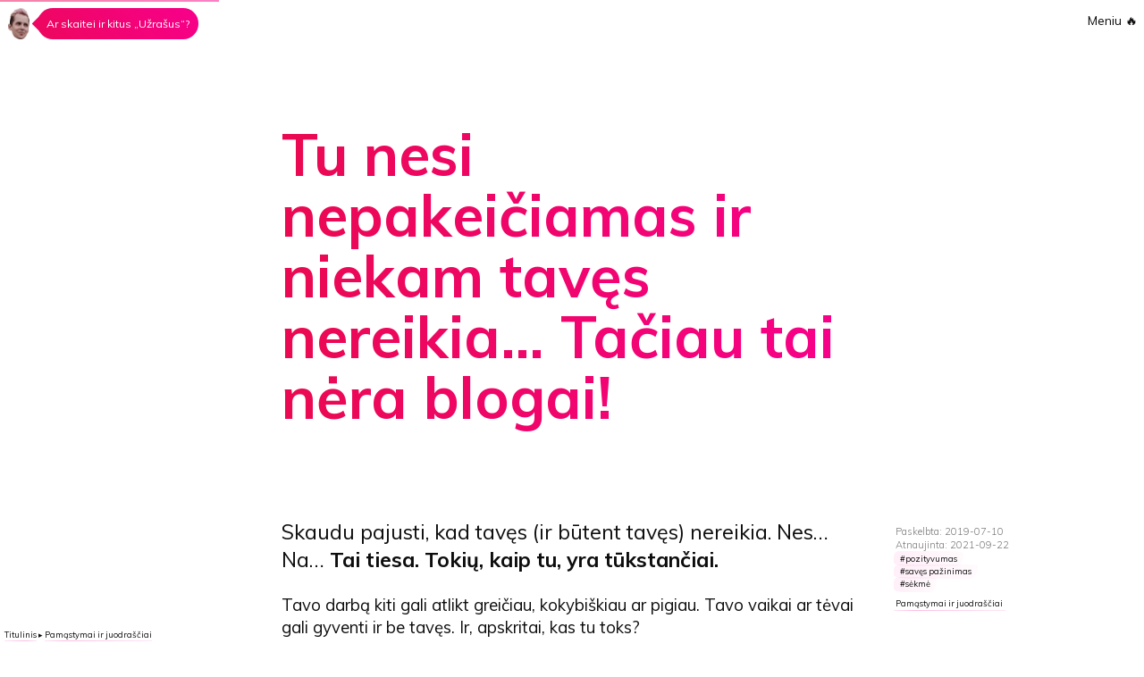

--- FILE ---
content_type: text/html; charset=UTF-8
request_url: https://debesyla.lt/uzrasai/2019/tu-nesi-nepakeiciamas-ir-niekam-taves-nereikia-taciau-tai-nera-blogai-ka-daryti/
body_size: 24256
content:
<!doctype html><html lang="lt-LT" prefix="og: https://ogp.me/ns#"><head><meta charset="UTF-8"><meta name="viewport" content="width=device-width, initial-scale=1"><meta name="theme-color" content="#EA0067" /><noscript><style>#menu--atidaryti {
				display: none;
			}</style></noscript><title>Tu nesi nepakeičiamas ir niekam tavęs nereikia... Tačiau tai nėra blogai! - Užrašai</title><meta name="description" content="Skaudu pajusti, kad tavęs (ir būtent tavęs) nereikia. Nes... Na... Tai tiesa. Tokių, kaip tu, yra tūkstančiai."/><meta name="robots" content="follow, index, max-snippet:-1, max-video-preview:-1, max-image-preview:large"/><link rel="canonical" href="https://debesyla.lt/uzrasai/2019/tu-nesi-nepakeiciamas-ir-niekam-taves-nereikia-taciau-tai-nera-blogai-ka-daryti/" /><meta property="og:locale" content="lt_LT" /><meta property="og:type" content="article" /><meta property="og:title" content="Tu nesi nepakeičiamas ir niekam tavęs nereikia... Tačiau tai nėra blogai! - Užrašai" /><meta property="og:description" content="Skaudu pajusti, kad tavęs (ir būtent tavęs) nereikia. Nes... Na... Tai tiesa. Tokių, kaip tu, yra tūkstančiai." /><meta property="og:url" content="https://debesyla.lt/uzrasai/2019/tu-nesi-nepakeiciamas-ir-niekam-taves-nereikia-taciau-tai-nera-blogai-ka-daryti/" /><meta property="og:site_name" content="Debesylos užrašai" /><meta property="article:tag" content="pozityvumas" /><meta property="article:tag" content="savęs pažinimas" /><meta property="article:tag" content="sėkmė" /><meta property="article:section" content="Pamąstymai ir juodraščiai" /><meta property="og:updated_time" content="2021-09-22T14:03:02+03:00" /><meta property="og:image" content="https://debesyla.lt/uzrasai/wp-content/uploads/sites/5/2019/10/tu-nesi-nepakeiciamas-ir-niekam-taves-nereikia-taciau-tai-nera-blogai-ka-daryti.jpg" /><meta property="og:image:secure_url" content="https://debesyla.lt/uzrasai/wp-content/uploads/sites/5/2019/10/tu-nesi-nepakeiciamas-ir-niekam-taves-nereikia-taciau-tai-nera-blogai-ka-daryti.jpg" /><meta property="og:image:width" content="960" /><meta property="og:image:height" content="540" /><meta property="og:image:alt" content="Tu nesi nepakeičiamas ir niekam tavęs nereikia&#8230; Tačiau tai nėra blogai!" /><meta property="og:image:type" content="image/jpeg" /><meta name="twitter:card" content="summary_large_image" /><meta name="twitter:title" content="Tu nesi nepakeičiamas ir niekam tavęs nereikia... Tačiau tai nėra blogai! - Užrašai" /><meta name="twitter:description" content="Skaudu pajusti, kad tavęs (ir būtent tavęs) nereikia. Nes... Na... Tai tiesa. Tokių, kaip tu, yra tūkstančiai." /><meta name="twitter:image" content="https://debesyla.lt/uzrasai/wp-content/uploads/sites/5/2019/10/tu-nesi-nepakeiciamas-ir-niekam-taves-nereikia-taciau-tai-nera-blogai-ka-daryti.jpg" /> <script type="application/ld+json" class="rank-math-schema">{"@context":"https://schema.org","@graph":[{"@type":["Person","Organization"],"@id":"https://debesyla.lt/uzrasai/#person","name":"Debesyla"},{"@type":"WebSite","@id":"https://debesyla.lt/uzrasai/#website","url":"https://debesyla.lt/uzrasai","name":"Debesylos u\u017era\u0161ai","alternateName":"Debesyla","publisher":{"@id":"https://debesyla.lt/uzrasai/#person"},"inLanguage":"lt-LT"},{"@type":"ImageObject","@id":"https://debesyla.lt/uzrasai/wp-content/uploads/sites/5/2019/10/tu-nesi-nepakeiciamas-ir-niekam-taves-nereikia-taciau-tai-nera-blogai-ka-daryti.jpg","url":"https://debesyla.lt/uzrasai/wp-content/uploads/sites/5/2019/10/tu-nesi-nepakeiciamas-ir-niekam-taves-nereikia-taciau-tai-nera-blogai-ka-daryti.jpg","width":"960","height":"540","inLanguage":"lt-LT"},{"@type":"WebPage","@id":"https://debesyla.lt/uzrasai/2019/tu-nesi-nepakeiciamas-ir-niekam-taves-nereikia-taciau-tai-nera-blogai-ka-daryti/#webpage","url":"https://debesyla.lt/uzrasai/2019/tu-nesi-nepakeiciamas-ir-niekam-taves-nereikia-taciau-tai-nera-blogai-ka-daryti/","name":"Tu nesi nepakei\u010diamas ir niekam tav\u0119s nereikia... Ta\u010diau tai n\u0117ra blogai! - U\u017era\u0161ai","datePublished":"2019-07-10T11:01:00+03:00","dateModified":"2021-09-22T14:03:02+03:00","isPartOf":{"@id":"https://debesyla.lt/uzrasai/#website"},"primaryImageOfPage":{"@id":"https://debesyla.lt/uzrasai/wp-content/uploads/sites/5/2019/10/tu-nesi-nepakeiciamas-ir-niekam-taves-nereikia-taciau-tai-nera-blogai-ka-daryti.jpg"},"inLanguage":"lt-LT"},{"headline":"Tu nesi nepakei\u010diamas ir niekam tav\u0119s nereikia... Ta\u010diau tai n\u0117ra blogai! - U\u017era\u0161ai","description":"Skaudu pajusti, kad tav\u0119s (ir b\u016btent tav\u0119s) nereikia. Nes... Na... Tai tiesa. Toki\u0173, kaip tu, yra t\u016bkstan\u010diai.","@type":"Article","name":"Tu nesi nepakei\u010diamas ir niekam tav\u0119s nereikia... Ta\u010diau tai n\u0117ra blogai! - U\u017era\u0161ai","articleSection":"Pam\u0105stymai ir juodra\u0161\u010diai","@id":"https://debesyla.lt/uzrasai/2019/tu-nesi-nepakeiciamas-ir-niekam-taves-nereikia-taciau-tai-nera-blogai-ka-daryti/#schema-41344","isPartOf":{"@id":"https://debesyla.lt/uzrasai/2019/tu-nesi-nepakeiciamas-ir-niekam-taves-nereikia-taciau-tai-nera-blogai-ka-daryti/#webpage"},"publisher":{"@id":"https://debesyla.lt/uzrasai/#person"},"image":{"@id":"https://debesyla.lt/uzrasai/wp-content/uploads/sites/5/2019/10/tu-nesi-nepakeiciamas-ir-niekam-taves-nereikia-taciau-tai-nera-blogai-ka-daryti.jpg"},"inLanguage":"lt-LT","mainEntityOfPage":{"@id":"https://debesyla.lt/uzrasai/2019/tu-nesi-nepakeiciamas-ir-niekam-taves-nereikia-taciau-tai-nera-blogai-ka-daryti/#webpage"}}]}</script> <link rel='dns-prefetch' href='//www.googletagmanager.com' /><link rel='dns-prefetch' href='//fonts.googleapis.com' /><link rel="alternate" title="oEmbed (JSON)" type="application/json+oembed" href="https://debesyla.lt/uzrasai/wp-json/oembed/1.0/embed?url=https%3A%2F%2Fdebesyla.lt%2Fuzrasai%2F2019%2Ftu-nesi-nepakeiciamas-ir-niekam-taves-nereikia-taciau-tai-nera-blogai-ka-daryti%2F" /><link rel="alternate" title="oEmbed (XML)" type="text/xml+oembed" href="https://debesyla.lt/uzrasai/wp-json/oembed/1.0/embed?url=https%3A%2F%2Fdebesyla.lt%2Fuzrasai%2F2019%2Ftu-nesi-nepakeiciamas-ir-niekam-taves-nereikia-taciau-tai-nera-blogai-ka-daryti%2F&#038;format=xml" /><style id='wp-img-auto-sizes-contain-inline-css' type='text/css'>img:is([sizes=auto i],[sizes^="auto," i]){contain-intrinsic-size:3000px 1500px}
/*# sourceURL=wp-img-auto-sizes-contain-inline-css */</style><style id="litespeed-ccss">:root{--font:#000;--font:0,0,0;--background:#fff;--background:255,255,255;--accent-1:#bfedfb;--accent-1:191,237,251;--accent-2:#00b9f2;--accent-2:0,185,242;--accent-3:#1661be;--accent-3:22,97,190;--accent-2-extra-1:#07a8ef;--accent-2-extra-1:7,168,239;--accent-2-extra-2:#1291ea;--accent-2-extra-2:18,145,234;--accent-2-extra-3:#0f7bcd;--accent-2-extra-3:15,123,205}html{-webkit-text-size-adjust:100%;line-height:1.35;font-size:100%;font-size:calc(100% + .2vw);overflow-wrap:break-word}*{font-family:inherit;line-height:inherit;color:inherit}body{margin:0;background:rgba(var(--background),1)}a{background-color:transparent}b{font-weight:bolder}button,input,textarea{font-family:inherit;font-size:100%;line-height:1.175;margin:0}button,input{overflow:visible}button{text-transform:none}button{-webkit-appearance:button}button::-moz-focus-inner{border-style:none;padding:0}textarea{overflow:auto}::-webkit-file-upload-button{-webkit-appearance:button;font:inherit}body,button,input,textarea{color:rgba(var(--font),.95);font-family:"Muli",Helvetica,Arial,sans-serif}*+p,p+*{margin:1.25em 0}h3:not(.inherit-color){margin:2.5em 0 1.25em;background:linear-gradient(315deg,rgba(var(--accent-2),1),rgba(var(--accent-3),1));-webkit-background-clip:text;background-clip:text;-webkit-text-fill-color:transparent}i{font-style:normal;font-weight:300}article div.article__main-content>p:first-of-type{font-size:1.25em;margin-top:0}html{-webkit-box-sizing:border-box;box-sizing:border-box}*{-webkit-box-sizing:inherit;box-sizing:inherit}*:after,*:before{-webkit-box-sizing:inherit;box-sizing:inherit}ul{list-style:none;padding-left:1.875em}li+li{margin-top:.5em}ul li:before{content:"•"}ul li:before{display:inline-block;width:1em;margin-left:-1.5em;margin-right:.5em;text-align:right;direction:rtl;overflow-wrap:normal}li:nth-child(odd):nth-child(-n+7):before{opacity:.9}li:before{color:rgba(var(--accent-2),1)}li:nth-child(n+3):nth-child(-n+4):before{color:rgba(var(--accent-2-extra-1),1)}img{height:auto;max-width:100%}button{border:.125em solid;border-color:rgba(var(--accent-1),.25);border-radius:.25em;border-radius:1.75em 50% 2.5em 60%/1.75em 43% 3.5em 70%;background:rgba(var(--accent-2),1);background-image:linear-gradient(155deg,rgba(var(--accent-2),1),rgba(var(--accent-3),1));color:rgba(var(--background),1);padding:.75em 1.5em}input[type=email],input[type=url]{border:.125em solid rgba(var(--accent-1),.25);border-radius:.25em;padding:.25em}textarea{border:.125em solid rgba(var(--accent-1),.25);border-radius:.25em;padding:.25em}textarea{width:100%}a{color:rgba(var(--font),.95);text-decoration:none;border:0;border-bottom:.125em solid rgba(var(--accent-2),.25);background:0 0;-o-border-image:linear-gradient(90deg,rgba(var(--accent-1),.375) 0%,rgba(var(--accent-1),1) 2.5em,rgba(var(--accent-1),.375) 100%) 1;border-image:-webkit-gradient(linear,left top,right top,from(rgba(var(--accent-1),.375)),color-stop(2.5em,rgba(var(--accent-1),1)),to(rgba(var(--accent-1),.375))) 1;border-image:linear-gradient(90deg,rgba(var(--accent-1),.375) 0%,rgba(var(--accent-1),1) 2.5em,rgba(var(--accent-1),.375) 100%) 1}main a:not(.footnote-button){padding:.125em .35em .125em .25em;margin:-.125em -.35em -.125em -.25em}.par h1{grid-row:auto;grid-column:auto;grid-area:h;margin:1.25em -.75em 0 0;font-size:3em}.par img{padding-top:.25em;grid-row:auto;grid-column:auto;grid-area:i}.par .d{grid-row:auto;grid-column:auto;grid-area:d}.par .p{grid-row:auto;grid-column:auto;grid-area:p;margin-right:1.25em;height:1em;background:rgba(var(--background),.5);-webkit-box-sizing:content-box;box-sizing:content-box;position:relative;z-index:0}#commentform label{margin-right:1em}.comment-form-url,#reply-title{display:none}nav{width:100%;position:fixed;-webkit-box-pack:justify;-ms-flex-pack:justify;justify-content:space-between;display:-webkit-box;display:-ms-flexbox;display:flex;top:0;z-index:999}@media screen and (max-width:768px){nav.main-navigation{background:-webkit-gradient(linear,left top,left bottom,from(rgba(var(--background),1)),to(rgba(var(--background),0)));background:linear-gradient(180deg,rgba(var(--background),1) 0%,rgba(var(--background),0) 100%)}}nav.breadcrumbs{top:unset;bottom:0;width:unset;-webkit-box-pack:start;-ms-flex-pack:start;justify-content:flex-start;font-size:.5em;padding:.25em .5em}@media screen and (max-width:1024px){nav.breadcrumbs{background:rgba(var(--background),1);width:100%}}nav.breadcrumbs span{padding:0 .25em}#cta{margin:.5em}#cta a{border:0;display:-webkit-box;display:-ms-flexbox;display:flex;gap:.125em;-webkit-box-pack:start;-ms-flex-pack:start;justify-content:flex-start;-webkit-box-align:center;-ms-flex-align:center;align-items:center}#cta div{display:inline-block;vertical-align:top;font-size:.66em;color:rgba(var(--background),1);padding:.75em;background:linear-gradient(225deg,rgba(var(--accent-2),.125),rgba(var(--accent-3),.8)),rgba(var(--accent-2),1);border-radius:5em;margin-left:.75em}#cta div:before{content:"";position:absolute;border:.75em solid transparent;border-right-color:rgba(var(--accent-2-extra-3),1);border-left:0;margin-left:-1.25em;margin-top:-.1em}#menu--atidaryti{font-size:.75em;padding:.5em;height:-webkit-fit-content;height:-moz-fit-content;height:fit-content;margin-top:.5em;text-align:right}#menu--atidaryti button{border:none;background:0 0;padding:0;color:var(--font)}#menu{width:15em;min-height:100vh;background:rgba(var(--accent-2),1);background:linear-gradient(135deg,rgba(var(--accent-2),.125),rgba(var(--accent-3),.8)),rgba(var(--accent-2),1);text-align:center;position:absolute;right:0;-webkit-box-shadow:.125em .25em .25em .25em rgba(var(--font),.25);box-shadow:.125em .25em .25em .25em rgba(var(--font),.25)}#menu a{border:0;color:rgba(var(--background),1)}#menu button{border:none;background:0 0;padding:0}#menu .menu--primary{padding:2.5em}#menu--fonas{display:none;background:rgba(var(--background),.75);width:100vw;height:100vh;position:fixed;left:0;top:0}#menu--uzdaryti{font-size:.75em;padding:.5em;width:-webkit-fit-content;width:-moz-fit-content;width:fit-content;margin-top:.5em;margin-left:auto}#menu ul{padding:0}#menu li{padding-bottom:1em}#menu li:before{content:none}#menu--apacia{bottom:0;height:3.75em;color:rgba(var(--background),1);font-size:.75em;width:20em;position:fixed;opacity:.5}header h1{font-size:3.5em;line-height:1.05}header h1 i{font-weight:initial;font-size:.5em;line-height:1.1;display:block}header h1 i:first-letter{text-transform:capitalize}.single .type-post header{max-width:37em;margin:7.5em auto 5em;padding:0 .5em}.single .type-post header h1{margin:0;background-image:-webkit-gradient(linear,right top,left top,from(rgba(var(--accent-2),1)),to(rgba(var(--accent-3),1)));background-image:linear-gradient(-90deg,rgba(var(--accent-2),1),rgba(var(--accent-3),1));background-size:100%;-webkit-background-clip:text;background-clip:text;-webkit-text-fill-color:transparent;-moz-text-fill-color:transparent;padding-bottom:.125em;display:-webkit-box;display:-ms-flexbox;display:flex;-webkit-box-orient:vertical;-webkit-box-direction:normal;-ms-flex-direction:column;flex-direction:column;gap:.25em}article>div.article__content{max-width:36em;padding:0 .5em}article>div.article__content{margin:5em auto}.single-post article>div.article__content{max-width:54em;display:-webkit-box;display:-ms-flexbox;display:flex;-ms-flex-wrap:wrap;flex-wrap:wrap;-webkit-box-pack:justify;-ms-flex-pack:justify;justify-content:space-between;gap:1.5em}.single-post article>div.article__content .article__content__left,.single-post article>div.article__content .article__content__center,.single-post article>div.article__content .article__content__right{width:100%}.single-post article>div.article__content .article__content__left,.single-post article>div.article__content .article__content__right{max-width:7em}.single-post article>div.article__content .article__content__center{max-width:36em;max-width:36em;-ms-flex-negative:0;flex-shrink:0}.single-post article>div.article__content .article__content__left{-webkit-box-ordinal-group:2;-ms-flex-order:1;order:1}.single-post article>div.article__content .article__content__right{-webkit-box-ordinal-group:4;-ms-flex-order:3;order:3;display:-webkit-box;display:-ms-flexbox;display:flex;-ms-flex-wrap:wrap;flex-wrap:wrap}.single-post article>div.article__content .article__content__center{-webkit-box-ordinal-group:3;-ms-flex-order:2;order:2}@media screen and (max-width:1024px){.single-post article>div.article__content{max-width:36em;-webkit-box-align:center;-ms-flex-align:center;align-items:center}.single-post article>div.article__content .article__content__left{max-width:calc(66.6666666667% - .75em);-webkit-box-ordinal-group:2;-ms-flex-order:1;order:1}.single-post article>div.article__content .article__content__right{max-width:calc(33.3333333333% - .75em);-webkit-box-ordinal-group:3;-ms-flex-order:2;order:2;-webkit-box-pack:end;-ms-flex-pack:end;justify-content:flex-end}.single-post article>div.article__content .article__content__center{-webkit-box-ordinal-group:4;-ms-flex-order:3;order:3}.single-post article>div.article__content .article__content__left:empty{display:none}.single-post article>div.article__content .article__content__left:empty+div{max-width:unset;-webkit-box-pack:start;-ms-flex-pack:start;justify-content:flex-start}}@media screen and (max-width:1024px){.article__author-meta img{grid-area:img;align-self:end}.article__author-meta .meta-content{grid-area:content;align-self:center}}.article__published-updated-date{color:rgba(var(--font),.25);font-weight:300;font-size:.6em;padding-top:.75em;display:-webkit-box;display:-ms-flexbox;display:flex;-ms-flex-wrap:wrap;flex-wrap:wrap;-webkit-box-orient:vertical;-webkit-box-direction:normal;-ms-flex-direction:column;flex-direction:column}@media screen and (max-width:768px){.article__published-updated-date{padding:0}}@media screen and (max-width:375px){#cta{margin-right:-2.5em;z-index:1}#menu,#menu--fonas{z-index:1}}nav.breadcrumbs{z-index:1}::-webkit-scrollbar{width:auto;width:.5em;height:auto;height:.5em}::-webkit-scrollbar-thumb{background:#1661be;background:linear-gradient(to bottom,rgba(var(--accent-2),.5),rgba(var(--accent-3),.5));border-radius:1em}::-webkit-scrollbar-track{background:#bfedfb;background:linear-gradient(to bottom,rgb(var(--accent-3)),rgb(var(--accent-1)) 7.5em,rgba(var(--background),0))}*{scrollbar-color:#1661be;scrollbar-color:rgb(var(--accent-2)) rgb(var(--accent-1));scrollbar-width:thin}@media screen and (min-width:1024px){html,body{height:100%}body{display:flex;flex-direction:column}body>main{flex:1 0 auto}}:root{--accent-1:#fdbee3;--accent-1:253,190,227;--accent-2:#f8008c;--accent-2:248,0,140;--accent-3:#ea0951;--accent-3:234,9,81;--accent-2-extra-1:#f0007e;--accent-2-extra-1:240,0,126;--accent-2-extra-2:#ea0067;--accent-2-extra-2:234,0,103;--accent-2-extra-3:#ee0762;--accent-2-extra-3:238,7,98}.comment-form-email{display:none!important}</style><script data-optimized="1" src="https://debesyla.lt/uzrasai/wp-content/plugins/litespeed-cache/assets/js/css_async.min.js" defer></script> <link data-optimized="1" data-asynced="1" as="style" onload="this.onload=null;this.rel='stylesheet'"  rel='preload' id='debesyla-bigfoot-css' href='https://debesyla.lt/uzrasai/wp-content/litespeed/css/5/ca75571404b6c655eabd6e38c61be15e.css?ver=1680b' type='text/css' media='all' /><noscript><link data-optimized="1" rel='stylesheet' href='https://debesyla.lt/uzrasai/wp-content/litespeed/css/5/ca75571404b6c655eabd6e38c61be15e.css?ver=1680b' type='text/css' media='all' /></noscript><link data-optimized="1" data-asynced="1" as="style" onload="this.onload=null;this.rel='stylesheet'"  rel='preload' id='dashicons-css' href='https://debesyla.lt/uzrasai/wp-content/litespeed/css/5/1c979448484e9eb52322a08a5b452365.css?ver=09ee7' type='text/css' media='all' /><noscript><link data-optimized="1" rel='stylesheet' href='https://debesyla.lt/uzrasai/wp-content/litespeed/css/5/1c979448484e9eb52322a08a5b452365.css?ver=09ee7' type='text/css' media='all' /></noscript><link data-optimized="1" data-asynced="1" as="style" onload="this.onload=null;this.rel='stylesheet'"  rel='preload' id='trp-language-switcher-style-css' href='https://debesyla.lt/uzrasai/wp-content/litespeed/css/5/f954263a50cdc099a89f678bac7955db.css?ver=69bc8' type='text/css' media='all' /><noscript><link data-optimized="1" rel='stylesheet' href='https://debesyla.lt/uzrasai/wp-content/litespeed/css/5/f954263a50cdc099a89f678bac7955db.css?ver=69bc8' type='text/css' media='all' /></noscript><link data-optimized="1" data-asynced="1" as="style" onload="this.onload=null;this.rel='stylesheet'"  rel='preload' id='debesyla-sass-style-css' href='https://debesyla.lt/uzrasai/wp-content/litespeed/css/5/8a2324c29e62c82a69bbf79a20bd27d8.css?ver=cad7d' type='text/css' media='all' /><noscript><link data-optimized="1" rel='stylesheet' href='https://debesyla.lt/uzrasai/wp-content/litespeed/css/5/8a2324c29e62c82a69bbf79a20bd27d8.css?ver=cad7d' type='text/css' media='all' /></noscript><link data-optimized="1" data-asynced="1" as="style" onload="this.onload=null;this.rel='stylesheet'"  rel='preload' id='debesyla-shame-style-css' href='https://debesyla.lt/uzrasai/wp-content/litespeed/css/5/fa6b545ca769ed58d6b22dd0a100c2f7.css?ver=f42f9' type='text/css' media='all' /><noscript><link data-optimized="1" rel='stylesheet' href='https://debesyla.lt/uzrasai/wp-content/litespeed/css/5/fa6b545ca769ed58d6b22dd0a100c2f7.css?ver=f42f9' type='text/css' media='all' /></noscript><link data-optimized="1" data-asynced="1" as="style" onload="this.onload=null;this.rel='stylesheet'"  rel='preload' id='parent-style-css' href='https://debesyla.lt/uzrasai/wp-content/litespeed/css/5/20fa65233007cdb0f3230084acbca48b.css?ver=89efa' type='text/css' media='all' /><noscript><link data-optimized="1" rel='stylesheet' href='https://debesyla.lt/uzrasai/wp-content/litespeed/css/5/20fa65233007cdb0f3230084acbca48b.css?ver=89efa' type='text/css' media='all' /></noscript><link data-optimized="1" data-asynced="1" as="style" onload="this.onload=null;this.rel='stylesheet'"  rel='preload' id='debesyla-style-css' href='https://debesyla.lt/uzrasai/wp-content/litespeed/css/5/5c92735d06538d46357e58bf28af7a73.css?ver=c2993' type='text/css' media='all' /><noscript><link data-optimized="1" rel='stylesheet' href='https://debesyla.lt/uzrasai/wp-content/litespeed/css/5/5c92735d06538d46357e58bf28af7a73.css?ver=c2993' type='text/css' media='all' /></noscript><link data-asynced="1" as="style" onload="this.onload=null;this.rel='stylesheet'"  rel='preload' id='debesyla-fonts-css' href='//fonts.googleapis.com/css?family=Muli%3A300%2C400%2C700&#038;display=swap&#038;subset=latin-ext&#038;ver=6.9' type='text/css' media='all' /><noscript><link rel='stylesheet' href='//fonts.googleapis.com/css?family=Muli%3A300%2C400%2C700&#038;display=swap&#038;subset=latin-ext&#038;ver=6.9' type='text/css' media='all' /></noscript> <script type="text/javascript" src="https://debesyla.lt/uzrasai/wp-includes/js/jquery/jquery.min.js?ver=3.7.1" id="jquery-core-js"></script> <script data-optimized="1" type="text/javascript" src="https://debesyla.lt/uzrasai/wp-content/litespeed/js/5/4f4c3d0266529b1dac890b50663fbe93.js?ver=508ea" id="jquery-migrate-js" defer data-deferred="1"></script> 
 <script type="text/javascript" src="https://www.googletagmanager.com/gtag/js?id=GT-KVNW3MR" id="google_gtagjs-js" defer data-deferred="1"></script> <script type="text/javascript" id="google_gtagjs-js-after" src="[data-uri]" defer></script> <link rel="https://api.w.org/" href="https://debesyla.lt/uzrasai/wp-json/" /><link rel="alternate" title="JSON" type="application/json" href="https://debesyla.lt/uzrasai/wp-json/wp/v2/posts/13692" /><link rel='shortlink' href='https://debesyla.lt/uzrasai/?p=13692' /><meta name="generator" content="Site Kit by Google 1.158.0" /><script type="application/ld+json">{"@context":"https://schema.org","@type":"Article","mainEntityOfPage":{"@type":"WebPage","@id":"https://debesyla.lt/uzrasai/2019/tu-nesi-nepakeiciamas-ir-niekam-taves-nereikia-taciau-tai-nera-blogai-ka-daryti/"},"headline":"Tu nesi nepakeičiamas ir niekam tavęs nereikia... Tačiau tai nėra blogai!","image":{"@type":"ImageObject","url":"https://debesyla.lt/uzrasai/wp-content/uploads/sites/5/2019/10/tu-nesi-nepakeiciamas-ir-niekam-taves-nereikia-taciau-tai-nera-blogai-ka-daryti.jpg","width":960,"height":540},"datePublished":"2019-07-10T11:01:00","dateModified":"2021-09-22T14:03:02","author":{"@type":"Person","name":"Danielius Goriunovas / Debesyla","url":"https://debesyla.lt/uzrasai/author/debesyla"},"publisher":{"@type":"Organization","name":"Užrašai","logo":{"@type":"ImageObject","url":"https://debesyla.lt/uzrasai/wp-content/uploads/sites/5/2019/10/cropped-galva-rozine-512-1-60x60.png"}}}</script><script type="application/ld+json">{"@context":"https:\/\/schema.org","@graph":[{"@context":"https:\/\/schema.org","@type":"SiteNavigationElement","id":"site-navigation","name":"Visi u\u017era\u0161ai \ud83d\udcdd","url":"https:\/\/debesyla.lt\/uzrasai\/"},{"@context":"https:\/\/schema.org","@type":"SiteNavigationElement","id":"site-navigation","name":"Kas tie \u201eU\u017era\u0161ai\u201c? \ud83d\ude09","url":"https:\/\/debesyla.lt\/uzrasai\/apie\/"},{"@context":"https:\/\/schema.org","@type":"SiteNavigationElement","id":"site-navigation","name":"Pilni Debesylos straipsniai","url":"https:\/\/debesyla.lt\/straipsniai\/"},{"@context":"https:\/\/schema.org","@type":"SiteNavigationElement","id":"site-navigation","name":"Lietuvi\u0161kai","url":"https:\/\/debesyla.lt\/uzrasai\/2019\/tu-nesi-nepakeiciamas-ir-niekam-taves-nereikia-taciau-tai-nera-blogai-ka-daryti\/"},{"@context":"https:\/\/schema.org","@type":"SiteNavigationElement","id":"site-navigation","name":"P\u00e5 lettiska","url":"https:\/\/debesyla.lt\/uzrasai\/lv\/2019\/tu-neesi-aizstajams-un-tu-nevienam-vajadzigs-bet-tas-nav-slikti-darit\/"},{"@context":"https:\/\/schema.org","@type":"SiteNavigationElement","id":"site-navigation","name":"English","url":"https:\/\/debesyla.lt\/uzrasai\/en\/2019\/youre-not-irreplaceable-and-nobody-needs-you-but-its-not-a-bad-thing-to-do\/"}]}</script><script type="application/ld+json">{"@context":"https:\/\/schema.org","@type":"WebSite","name":"U\u017era\u0161ai","url":"https:\/\/debesyla.lt\/uzrasai","potentialAction":[{"@type":"SearchAction","target":"https:\/\/debesyla.lt\/uzrasai\/?s={search_term_string}","query-input":"required name=search_term_string"}]}</script><script type="application/ld+json">{"@context":"https:\/\/schema.org","@type":"BreadcrumbList","itemListElement":[{"@type":"ListItem","position":1,"item":{"@id":"https:\/\/debesyla.lt\/uzrasai\/","name":"Home"}},{"@type":"ListItem","position":2,"item":{"@id":"https:\/\/debesyla.lt\/uzrasai\/kategorija\/pamastymai\/","name":"Pam\u0105stymai ir juodra\u0161\u010diai"}},{"@type":"ListItem","position":3,"item":{"@id":"https:\/\/debesyla.lt\/uzrasai\/2019\/tu-nesi-nepakeiciamas-ir-niekam-taves-nereikia-taciau-tai-nera-blogai-ka-daryti\/","name":"Tu nesi nepakei\u010diamas ir niekam tav\u0119s nereikia&#8230; Ta\u010diau tai n\u0117ra blogai!"}}]}</script><link rel="alternate" hreflang="lt-LT" href="https://debesyla.lt/uzrasai/2019/tu-nesi-nepakeiciamas-ir-niekam-taves-nereikia-taciau-tai-nera-blogai-ka-daryti/"/><link rel="alternate" hreflang="lv" href="https://debesyla.lt/uzrasai/lv/2019/tu-neesi-aizstajams-un-tu-nevienam-vajadzigs-bet-tas-nav-slikti-darit/"/><link rel="alternate" hreflang="en-US" href="https://debesyla.lt/uzrasai/en/2019/youre-not-irreplaceable-and-nobody-needs-you-but-its-not-a-bad-thing-to-do/"/><link rel="alternate" hreflang="lt" href="https://debesyla.lt/uzrasai/2019/tu-nesi-nepakeiciamas-ir-niekam-taves-nereikia-taciau-tai-nera-blogai-ka-daryti/"/><link rel="alternate" hreflang="en" href="https://debesyla.lt/uzrasai/en/2019/youre-not-irreplaceable-and-nobody-needs-you-but-its-not-a-bad-thing-to-do/"/><meta name="google-site-verification" content="nZmlgh8BdNoMUrl5H3MB_lpjqmyXjjxVcOpTrX43jWM"><style id="wpsp-style-frontend"></style><link rel="icon" href="https://debesyla.lt/uzrasai/wp-content/uploads/sites/5/2019/10/cropped-galva-rozine-512-1-60x60.png" sizes="32x32" /><link rel="icon" href="https://debesyla.lt/uzrasai/wp-content/uploads/sites/5/2019/10/cropped-galva-rozine-512-1-512x338.png" sizes="192x192" /><link rel="apple-touch-icon" href="https://debesyla.lt/uzrasai/wp-content/uploads/sites/5/2019/10/cropped-galva-rozine-512-1-512x338.png" /><meta name="msapplication-TileImage" content="https://debesyla.lt/uzrasai/wp-content/uploads/sites/5/2019/10/cropped-galva-rozine-512-1-512x338.png" /><style type="text/css" id="wp-custom-css">.comment-meta .comment-author {
	display: flex;
	flex-direction: row;
	justify-content: left;
	align-items: center;
}
.comment-meta .comment-author img {
	margin-right: 0.5em;
	border-radius: 50%;
}
.comment-meta .comment-author .says::before {
	content: '\00a0';
}
.comment-meta .comment-metadata {
	font-size: 0.8em;
	margin-top: 0.25em;
}
.comment-meta .comment-metadata a {
	border: 0;
}
.comment .reply a {
	font-size: 0.8em;
}
.comment > .comment {
	margin: 2.5em 0 0 1.25em;
}
@media screen and (max-width: 768px) {
	.comment {
		margin: 3.75em auto;
	}
	.comment > .comment {
		margin: 1.25em 0 0 0.625em;
	}
}
#comments article>div, 
#comments article footer {
	padding: 0;
}


/* experimental */
.comment-form-email {
	display: none!important;
}
.comment-content {
	hyphens: auto;
}
.article__main-content > aside:first-child {
	padding-bottom: 2.5em;
}



figure {
	aspect-ratio: unset;
}





.trp-language-switcher-container.current-language-menu-item {
    display: none;
}</style><style id='global-styles-inline-css' type='text/css'>:root{--wp--preset--aspect-ratio--square: 1;--wp--preset--aspect-ratio--4-3: 4/3;--wp--preset--aspect-ratio--3-4: 3/4;--wp--preset--aspect-ratio--3-2: 3/2;--wp--preset--aspect-ratio--2-3: 2/3;--wp--preset--aspect-ratio--16-9: 16/9;--wp--preset--aspect-ratio--9-16: 9/16;--wp--preset--color--black: #000000;--wp--preset--color--cyan-bluish-gray: #abb8c3;--wp--preset--color--white: #ffffff;--wp--preset--color--pale-pink: #f78da7;--wp--preset--color--vivid-red: #cf2e2e;--wp--preset--color--luminous-vivid-orange: #ff6900;--wp--preset--color--luminous-vivid-amber: #fcb900;--wp--preset--color--light-green-cyan: #7bdcb5;--wp--preset--color--vivid-green-cyan: #00d084;--wp--preset--color--pale-cyan-blue: #8ed1fc;--wp--preset--color--vivid-cyan-blue: #0693e3;--wp--preset--color--vivid-purple: #9b51e0;--wp--preset--gradient--vivid-cyan-blue-to-vivid-purple: linear-gradient(135deg,rgb(6,147,227) 0%,rgb(155,81,224) 100%);--wp--preset--gradient--light-green-cyan-to-vivid-green-cyan: linear-gradient(135deg,rgb(122,220,180) 0%,rgb(0,208,130) 100%);--wp--preset--gradient--luminous-vivid-amber-to-luminous-vivid-orange: linear-gradient(135deg,rgb(252,185,0) 0%,rgb(255,105,0) 100%);--wp--preset--gradient--luminous-vivid-orange-to-vivid-red: linear-gradient(135deg,rgb(255,105,0) 0%,rgb(207,46,46) 100%);--wp--preset--gradient--very-light-gray-to-cyan-bluish-gray: linear-gradient(135deg,rgb(238,238,238) 0%,rgb(169,184,195) 100%);--wp--preset--gradient--cool-to-warm-spectrum: linear-gradient(135deg,rgb(74,234,220) 0%,rgb(151,120,209) 20%,rgb(207,42,186) 40%,rgb(238,44,130) 60%,rgb(251,105,98) 80%,rgb(254,248,76) 100%);--wp--preset--gradient--blush-light-purple: linear-gradient(135deg,rgb(255,206,236) 0%,rgb(152,150,240) 100%);--wp--preset--gradient--blush-bordeaux: linear-gradient(135deg,rgb(254,205,165) 0%,rgb(254,45,45) 50%,rgb(107,0,62) 100%);--wp--preset--gradient--luminous-dusk: linear-gradient(135deg,rgb(255,203,112) 0%,rgb(199,81,192) 50%,rgb(65,88,208) 100%);--wp--preset--gradient--pale-ocean: linear-gradient(135deg,rgb(255,245,203) 0%,rgb(182,227,212) 50%,rgb(51,167,181) 100%);--wp--preset--gradient--electric-grass: linear-gradient(135deg,rgb(202,248,128) 0%,rgb(113,206,126) 100%);--wp--preset--gradient--midnight: linear-gradient(135deg,rgb(2,3,129) 0%,rgb(40,116,252) 100%);--wp--preset--font-size--small: 13px;--wp--preset--font-size--medium: 20px;--wp--preset--font-size--large: 36px;--wp--preset--font-size--x-large: 42px;--wp--preset--spacing--20: 0.44rem;--wp--preset--spacing--30: 0.67rem;--wp--preset--spacing--40: 1rem;--wp--preset--spacing--50: 1.5rem;--wp--preset--spacing--60: 2.25rem;--wp--preset--spacing--70: 3.38rem;--wp--preset--spacing--80: 5.06rem;--wp--preset--shadow--natural: 6px 6px 9px rgba(0, 0, 0, 0.2);--wp--preset--shadow--deep: 12px 12px 50px rgba(0, 0, 0, 0.4);--wp--preset--shadow--sharp: 6px 6px 0px rgba(0, 0, 0, 0.2);--wp--preset--shadow--outlined: 6px 6px 0px -3px rgb(255, 255, 255), 6px 6px rgb(0, 0, 0);--wp--preset--shadow--crisp: 6px 6px 0px rgb(0, 0, 0);}:where(.is-layout-flex){gap: 0.5em;}:where(.is-layout-grid){gap: 0.5em;}body .is-layout-flex{display: flex;}.is-layout-flex{flex-wrap: wrap;align-items: center;}.is-layout-flex > :is(*, div){margin: 0;}body .is-layout-grid{display: grid;}.is-layout-grid > :is(*, div){margin: 0;}:where(.wp-block-columns.is-layout-flex){gap: 2em;}:where(.wp-block-columns.is-layout-grid){gap: 2em;}:where(.wp-block-post-template.is-layout-flex){gap: 1.25em;}:where(.wp-block-post-template.is-layout-grid){gap: 1.25em;}.has-black-color{color: var(--wp--preset--color--black) !important;}.has-cyan-bluish-gray-color{color: var(--wp--preset--color--cyan-bluish-gray) !important;}.has-white-color{color: var(--wp--preset--color--white) !important;}.has-pale-pink-color{color: var(--wp--preset--color--pale-pink) !important;}.has-vivid-red-color{color: var(--wp--preset--color--vivid-red) !important;}.has-luminous-vivid-orange-color{color: var(--wp--preset--color--luminous-vivid-orange) !important;}.has-luminous-vivid-amber-color{color: var(--wp--preset--color--luminous-vivid-amber) !important;}.has-light-green-cyan-color{color: var(--wp--preset--color--light-green-cyan) !important;}.has-vivid-green-cyan-color{color: var(--wp--preset--color--vivid-green-cyan) !important;}.has-pale-cyan-blue-color{color: var(--wp--preset--color--pale-cyan-blue) !important;}.has-vivid-cyan-blue-color{color: var(--wp--preset--color--vivid-cyan-blue) !important;}.has-vivid-purple-color{color: var(--wp--preset--color--vivid-purple) !important;}.has-black-background-color{background-color: var(--wp--preset--color--black) !important;}.has-cyan-bluish-gray-background-color{background-color: var(--wp--preset--color--cyan-bluish-gray) !important;}.has-white-background-color{background-color: var(--wp--preset--color--white) !important;}.has-pale-pink-background-color{background-color: var(--wp--preset--color--pale-pink) !important;}.has-vivid-red-background-color{background-color: var(--wp--preset--color--vivid-red) !important;}.has-luminous-vivid-orange-background-color{background-color: var(--wp--preset--color--luminous-vivid-orange) !important;}.has-luminous-vivid-amber-background-color{background-color: var(--wp--preset--color--luminous-vivid-amber) !important;}.has-light-green-cyan-background-color{background-color: var(--wp--preset--color--light-green-cyan) !important;}.has-vivid-green-cyan-background-color{background-color: var(--wp--preset--color--vivid-green-cyan) !important;}.has-pale-cyan-blue-background-color{background-color: var(--wp--preset--color--pale-cyan-blue) !important;}.has-vivid-cyan-blue-background-color{background-color: var(--wp--preset--color--vivid-cyan-blue) !important;}.has-vivid-purple-background-color{background-color: var(--wp--preset--color--vivid-purple) !important;}.has-black-border-color{border-color: var(--wp--preset--color--black) !important;}.has-cyan-bluish-gray-border-color{border-color: var(--wp--preset--color--cyan-bluish-gray) !important;}.has-white-border-color{border-color: var(--wp--preset--color--white) !important;}.has-pale-pink-border-color{border-color: var(--wp--preset--color--pale-pink) !important;}.has-vivid-red-border-color{border-color: var(--wp--preset--color--vivid-red) !important;}.has-luminous-vivid-orange-border-color{border-color: var(--wp--preset--color--luminous-vivid-orange) !important;}.has-luminous-vivid-amber-border-color{border-color: var(--wp--preset--color--luminous-vivid-amber) !important;}.has-light-green-cyan-border-color{border-color: var(--wp--preset--color--light-green-cyan) !important;}.has-vivid-green-cyan-border-color{border-color: var(--wp--preset--color--vivid-green-cyan) !important;}.has-pale-cyan-blue-border-color{border-color: var(--wp--preset--color--pale-cyan-blue) !important;}.has-vivid-cyan-blue-border-color{border-color: var(--wp--preset--color--vivid-cyan-blue) !important;}.has-vivid-purple-border-color{border-color: var(--wp--preset--color--vivid-purple) !important;}.has-vivid-cyan-blue-to-vivid-purple-gradient-background{background: var(--wp--preset--gradient--vivid-cyan-blue-to-vivid-purple) !important;}.has-light-green-cyan-to-vivid-green-cyan-gradient-background{background: var(--wp--preset--gradient--light-green-cyan-to-vivid-green-cyan) !important;}.has-luminous-vivid-amber-to-luminous-vivid-orange-gradient-background{background: var(--wp--preset--gradient--luminous-vivid-amber-to-luminous-vivid-orange) !important;}.has-luminous-vivid-orange-to-vivid-red-gradient-background{background: var(--wp--preset--gradient--luminous-vivid-orange-to-vivid-red) !important;}.has-very-light-gray-to-cyan-bluish-gray-gradient-background{background: var(--wp--preset--gradient--very-light-gray-to-cyan-bluish-gray) !important;}.has-cool-to-warm-spectrum-gradient-background{background: var(--wp--preset--gradient--cool-to-warm-spectrum) !important;}.has-blush-light-purple-gradient-background{background: var(--wp--preset--gradient--blush-light-purple) !important;}.has-blush-bordeaux-gradient-background{background: var(--wp--preset--gradient--blush-bordeaux) !important;}.has-luminous-dusk-gradient-background{background: var(--wp--preset--gradient--luminous-dusk) !important;}.has-pale-ocean-gradient-background{background: var(--wp--preset--gradient--pale-ocean) !important;}.has-electric-grass-gradient-background{background: var(--wp--preset--gradient--electric-grass) !important;}.has-midnight-gradient-background{background: var(--wp--preset--gradient--midnight) !important;}.has-small-font-size{font-size: var(--wp--preset--font-size--small) !important;}.has-medium-font-size{font-size: var(--wp--preset--font-size--medium) !important;}.has-large-font-size{font-size: var(--wp--preset--font-size--large) !important;}.has-x-large-font-size{font-size: var(--wp--preset--font-size--x-large) !important;}
/*# sourceURL=global-styles-inline-css */</style></head><body data-rsssl=1 class="wp-singular post-template-default single single-post postid-13692 single-format-standard wp-theme-debesyla wp-child-theme-debesyla-uzrasai-child wp-schema-pro-2.7.3 translatepress-lt_LT"><nav class="main-navigation"><div id="cta">
<a href="https://debesyla.lt/uzrasai/">
<img src="https://debesyla.lt/uzrasai/wp-content/themes/debesyla/inc/img/head.png" width="24" height="36" alt=""><div>Ar skaitei ir kitus „Užrašus“?</div>
</a></div><div id="menu--atidaryti"><button><span> Meniu </span> 🔥</button></div><div id="menu--fonas"></div><div id="menu" style="display:none"><div id="menu--uzdaryti"><button><span> Uždaryti </span> ❌</button></div><div class="menu--primary"><ul id="menu-pagrindinis" class="menu"><li id="menu-item-14406" class="menu-item menu-item-type-custom menu-item-object-custom menu-item-home menu-item-14406"><a href="https://debesyla.lt/uzrasai/"><b>Visi užrašai 📝</b></a></li><li id="menu-item-14405" class="menu-item menu-item-type-post_type menu-item-object-page menu-item-14405"><a href="https://debesyla.lt/uzrasai/apie/">Kas tie „Užrašai“? 😉</a></li><li id="menu-item-14407" class="menu-item menu-item-type-custom menu-item-object-custom menu-item-14407"><a href="https://debesyla.lt/straipsniai/">Pilni Debesylos straipsniai</a></li><li id="menu-item-17832" class="trp-language-switcher-container menu-item menu-item-type-post_type menu-item-object-language_switcher current-language-menu-item menu-item-17832"><a href="https://debesyla.lt/uzrasai/2019/tu-nesi-nepakeiciamas-ir-niekam-taves-nereikia-taciau-tai-nera-blogai-ka-daryti/"><span data-no-translation><img data-lazyloaded="1" src="[data-uri]" class="trp-flag-image" data-src="https://debesyla.lt/uzrasai/wp-content/plugins/translatepress-multilingual/assets/images/flags/lt_LT.png" width="18" height="12" alt="lt_LT" title="Lietuviškai"><noscript><img class="trp-flag-image" src="https://debesyla.lt/uzrasai/wp-content/plugins/translatepress-multilingual/assets/images/flags/lt_LT.png" width="18" height="12" alt="lt_LT" title="Lietuviškai"></noscript><span class="trp-ls-language-name">Lietuviškai</span></span></a></li><li id="menu-item-17831" class="trp-language-switcher-container menu-item menu-item-type-post_type menu-item-object-language_switcher menu-item-17831"><a href="https://debesyla.lt/uzrasai/lv/2019/tu-neesi-aizstajams-un-tu-nevienam-vajadzigs-bet-tas-nav-slikti-darit/"><span data-no-translation><img data-lazyloaded="1" src="[data-uri]" class="trp-flag-image" data-src="https://debesyla.lt/uzrasai/wp-content/plugins/translatepress-multilingual/assets/images/flags/lv.png" width="18" height="12" alt="lv" title="På lettiska"><noscript><img class="trp-flag-image" src="https://debesyla.lt/uzrasai/wp-content/plugins/translatepress-multilingual/assets/images/flags/lv.png" width="18" height="12" alt="lv" title="På lettiska"></noscript><span class="trp-ls-language-name">På lettiska</span></span></a></li><li id="menu-item-17838" class="trp-language-switcher-container menu-item menu-item-type-post_type menu-item-object-language_switcher menu-item-17838"><a href="https://debesyla.lt/uzrasai/en/2019/youre-not-irreplaceable-and-nobody-needs-you-but-its-not-a-bad-thing-to-do/"><span data-no-translation><img data-lazyloaded="1" src="[data-uri]" class="trp-flag-image" data-src="https://debesyla.lt/uzrasai/wp-content/plugins/translatepress-multilingual/assets/images/flags/en_US.png" width="18" height="12" alt="en_US" title="English"><noscript><img class="trp-flag-image" src="https://debesyla.lt/uzrasai/wp-content/plugins/translatepress-multilingual/assets/images/flags/en_US.png" width="18" height="12" alt="en_US" title="English"></noscript><span class="trp-ls-language-name">English</span></span></a></li></ul></div><div id="menu--apacia"><a href="https://debesyla.lt/uzrasai/2016/03/tik-norejau/"><b>P.S.</b> Aš tik norėjau mylėti… 💛</a></div></div></nav><nav class="breadcrumbs">
<a href="https://debesyla.lt/uzrasai">Titulinis</a>
<span>▸</span>
<a href="https://debesyla.lt/uzrasai/kategorija/pamastymai/">Pamąstymai ir juodraščiai</a></nav><main><article class="post-13692 type-post status-publish format-standard has-post-thumbnail category-pamastymai tag-pozityvumas tag-saves-pazinimas tag-sekme"><div id="reading_progress"><div></div></div><header><h1>Tu nesi nepakeičiamas ir niekam tavęs nereikia&#8230; Tačiau tai nėra blogai!</h1></header><div class="article__content"><div class="article__content__left"></div><div class="article__content__right"><div class="article__published-updated-date"><div class="article__published-updated-date--published">Paskelbta: 2019-07-10</div><div class="article__published-updated-date--updated">Atnaujinta: 2021-09-22</div></div><div class="article__categories-and-tags"><div class="article__categories-and-tags--zymos"><a href="https://debesyla.lt/uzrasai/zyma/pozityvumas/" class="zyma">pozityvumas</a> <a href="https://debesyla.lt/uzrasai/zyma/saves-pazinimas/" class="zyma">savęs pažinimas</a> <a href="https://debesyla.lt/uzrasai/zyma/sekme/" class="zyma">sėkmė</a></div><div class="article__categories-and-tags--kategorijos"><a href="https://debesyla.lt/uzrasai/kategorija/pamastymai/">Pamąstymai ir juodraščiai</a></div></div></div><div class="article__content__center"><div class="article__main-content"><p>Skaudu pajusti, kad tavęs (ir būtent tavęs) nereikia. Nes&#8230; Na&#8230; <b>Tai tiesa.</b><strong> Tokių, kaip tu, yra tūkstančiai.</strong></p><p>Tavo darbą kiti gali atlikt greičiau, kokybiškiau ar pigiau. Tavo vaikai ar tėvai gali gyventi ir be tavęs. Ir, apskritai, kas tu toks?</p><p>Dėl šio nereikalingumo gali kilti liūdesys. Ar pyktis. Kai kurie žmonės dėl šios užsisukusios minties įkrenta į depresinius sutrikimus arba pradeda ieškoti dėmesio reikalaujančiais, taigi kitus velniškai greitai atstumiančiais, būdais.</p><p>Būti nereikalingu nėra malonu. Kaip gali pastebėti.</p><h2><b>&#8230;Bet tai nėra neįprasta!</b></h2><p>Tikėtina, kad šlavėjo, vairuotojo ar mamos darbą gali atlikti labai daug žmonių. Tam nebūtina turėti aukšto išsilavinimo, nereikia dešimtmečių patirties ar genetiškai stiprių raumenų.</p><p><b>Bet tavo darbas vis tiek yra vertingas. Net jei už jį negauni padėkų, nes kitiems atrodo toks </b><b>savaime suprantamas </b><b>ir </b><b>lengvas.</b></p><p>Juk tikėtina, kad ir tu nedažnai dėkoji kasininkams ar sakai komplimentus prekybos centro salės darbuotojams, kaip jie šauniai sukrovė makaronų pakuotes į lentynas. Vaje. Kokie šaunuoliai. Privalau pasidalinti savo feisbuke.</p><p>Ir nereikia.</p><p>Aišku, jiems (mums) būtų malonu, bet&#8230; Turbūt natūralu, kad labiausiai pastebime tai, ko patys neturime? Kad atkreipiame dėmesį į geriausius pasaulyje, nes neturime tiek laiko (ir dėmesio), kad jį galėtume skirti visiems?</p><p>Nieko tokio. Tai normalu.</p><p><b>Tavo darbas vis tiek yra vertingas. Net jei jį </b><b>gali atlikti </b><b>tūkstančiai kitų žmonių. Net jei jį </b><b>jau atlieka</b><b>.</b></p><p>Vien todėl, kad yra tūkstančiai paštininkų Lietuvoje, nereiškia, kad jų turi būti mažiau. Paštininkai ir kiti logistikos srities darbuotojai yra būtini &#8211; prekės ir siuntiniai turi judėti.</p><p>Ir nieko tokio, kad daug tokių, kaip tu.</p><p>Jūs tiesiog esate didelė komanda. Be abejo, jūsų užduotys skiriasi, bet dirbate toje pačioje srityje. Ir kažkas už tai jums moka pinigus. Tikėtina, kad jei jūsų darbo nereikėtų &#8211; nemokėtų.</p><p>Ir tai irgi&#8230; Normalu. Nieko tokio.</p><p><b>Tavo darbas vis tiek yra vertingas. Net jei už jį niekas </b><b>nemoka</b><b>. Arba </b><b>moka tiek mažai</b><b>, kad vargiai išeina ant darbo įrankių.</b></p><p>Vien todėl, kad Lietuvoje yra šimtai tūkstančių pilietiškų&#8230; Eee&#8230; Piliečių&#8230; (Pilietiškų piliečių? Tebūnie.) &#8230;Padedančių savo kaimynams, renkančių vėjo pamestas šiukšles, gelbstinčių gyvūnus ar auginančių savo vaikus, nereiškia, kad jų nereikia.</p><p>Ir manau, kad tai akivaizdu.</p><p>Pasaulis nesustos judėjęs, nes kažkoks mulkis nesugebėjo toliau pasinešti kavos puodelio, o tas vartaliojasi vidur parko takelio. (Puodelis, ne mulkis.) Nesustos judėjęs, jei negims naujų vaikų. Ar nesustos, nes kažkam bus sunku, skaudu, vieniša&#8230;</p><p>&#8230;Pasauliui nusispjauti. Ilgesniu laiko tarpu, tai yra.</p><p>Po dešimties tūkstančių metų vargu ar kas prisimins, kaip socialiniuose tinkluose dalinaisi šaunia #Zerowaste Lietuva grupe ar įtikinėjai, kad balsuoti už Donaldą Trumpą gali tik kelmas. (Ar medis.)</p><p>Ir tai normalu. Tai nėra kažkas išskirtinio. <b>Visgi,</b> <b>net tavo neišskirtinumas yra neišskirtinis faktas.</b></p><h2><b>&#8230;Bet tai nėra blogai!</b></h2><p>Tai nėra ir gerai.</p><p>&#8230;Na, tiesa, kiti gal gerumo ginčytusi. <b>Juk būti neišskirtiniu gal ir gerai: </b>nuo tavęs nepriklauso niekas svarbaus, taigi nepadarysi klaidų, dėl kurių nukentėtų milijardai žmonių ir kitų būtybių.</p><p>(Juk jei būtum išskirtinis, o nuo tavo sprendimų priklausytų viskas &#8211; tai būtų velniškai baisu! Nemanai? Aš tokios įtampos nepakelčiau&#8230;)</p><p>Bet, aš asmeniškai, manau, kad tai nėra ir gerai, ir blogai. Tai tiesiog yra. Tokie mes jau esame &#8211; neišskirtiniai.</p><ul><li>Ir galime dėl šio neišskirtinumo liūdėti.</li><li>Bandyti (nesėkmingai) nuo jo pabėgti. Kiti labai toli bėga &#8211; degtinė visgi nėra tokia jau brangi.</li><li>Galime pykti, pavydėti ant tų, kurie atrodo išskirtiniai. Bet internete ar žiniasklaidoje kiekvienas gali tokiu atrodyti, jei tik neskelbs apie savo neišskirtinę dalį&#8230;</li><li>Galime bandyti tapti išskirtiniais kitų akyse. &#8222;Va, be manęs tu būtum niekas!&#8221;, sako žmonės, kuriais nė velnio dėl to netikime. &#8222;Jei nepirksi man drabužių, tai nebūsiu tavo mergina!&#8221;, sakė viena mano buvusioji. &#8222;Jei nebūčiau sugalvojusi tau slapyvardžio, nebūtum Debesyla&#8221;, sako draugė, kurios tiesa, bet toks tiesos pristatymo būdas jai išskirtine tapti nepadeda.</li><li>Galime užsidengti ausis delnais ir kartoti &#8222;Ne, mes visi išskirtiniai, mes visi nuostabūs, mes visi Dievo vaikai, taigi iš to seka, kad aš irgi esu labai nuostabus&#8221;&#8230;</li></ul><p><b>Bet vargu ar tai padės. </b>Tapti išskirtiniu ar apskritai kuo.</p><p>Užtat galime susitaikyti.</p><p>Aš. Mes. Tu. Nė vienas šių ir ypač tu. Nesame išskirtiniai. Niekada nebuvome. Net jei mamytė ar tėvelis ar darželio auklytė tai kartojo. Tikėtina, kad niekada ir nebūsime. Gal&#8230; Bet vargu.</p><h3>Ir nieko čia tokio. Juk tai nėra gėdinga!</h3><p>Mes vis tiek galime būti, tuo, kuo esame. Daryti tai, ką darome. Tęsti savo darbą. Domėtis pasauliu. <a href="https://debesyla.lt/tm/">Kartais sočiai patinginiauti ir pažaisti.</a> Duoti save artimiesiems ir nepažįstamiems. Būti tarpininku savo Dievams, įsitikinimams, jausmams ir pojūčiams.</p><p>Galime tiesiog gyventi. <strong>Ir to pakanka.</strong></p><p>Nemanai?</p><div id="parasas" class=""><svg viewBox="0 0 900 189" width="200">
<path class="d-1" d="M67 50L5 172"/>
<path class="d-2" d="M19 152c7 8 30 33 59 32 41-1 76-46 80-100 2-22-6-77-42-79C61 2-1 54 46 76"/>
<path class="a" d="M204 126.9c1.4-6-1-23.7-8.8-23.3-33.2 1-44 50-31 54 11 3 22-10 36-25 2-3 14 9 25 10"/>
<path class="nie" d="M211 157c45-44 65-58 70-54 6 5-16 42-12 45 6 4 47-55 57-49 7 4-7 34 4 47 8 11 20 7 28 1 18-14 28-28 27-22s-5 38 46 16c21-9 22-29 13-36-3-2-16 6-16 16-1 18 14 29 37 28"/>
<path class="t-1" d="M387 80a1 1 0 1 0 2 0 1 1 0 1 0-2 0"/>
<path class="liu" d="M444 184C549 88 546 23 536 23c-19 0-57 74-57 122 0 4 5 13 13 16 5 3 11 2 16 1 6-1 11-6 17-10l39-32c0 6-2 8-3 14-2 7-2 10 1 14l5 4c6 3 14 1 20-1 17-7 26-19 44-29 3-1 8-4 12-2l5 6c4 11 1 16 4 22s13 10 20 8 12-9 13-14l4-13 3-5 6-4 13-5c3-1 6-3 10-8"/>
<path class="t-2" d="M576 85a1 1 0 1 0 2 0 1 1 0 1 0-2 0"/>
<path class="s-1" d="M720 142c8 2 27 3 35-3 6-4-18-36-22-32-3 4-6 19-30 65"/>
<path class="s-2" d="M756 140c4-1 9-4 12-8"/></svg></div>
<noscript><img decoding="async" src="https://debesyla.lt/uzrasai/wp-content/themes/debesyla-uzrasai-child/inc/img/fallback-parasas.png" alt="Danielius" style="top: -2.5em; position: relative;"></noscript></div></div></div></article><div id="related_posts"><div class="related_posts__content"><h2>Susiję įrašai:</h2><ul><li><a href="https://debesyla.lt/uzrasai/2017/tu-nesi-protas/">Tu nesi savo protas. Tu nesi savo jausmai</a></li><li><a href="https://debesyla.lt/uzrasai/2017/100-beprotisku-tikslu-vasarai/"><i>Interviu su debesyliete:</i> Kaip išsikėliau 100 beprotiškų tikslų šiai vasarai (ir juos įveikiau)!</a></li><li><a href="https://debesyla.lt/uzrasai/2017/kritikuok/">Prašau kritikuok mane stipriau. <i>Maldauju, aš noriu išmokti!</i></a></li><li><a href="https://debesyla.lt/uzrasai/2017/kaip-pasitiketi-savimi/">Kaip tapti pasitikinčiu savimi?</a></li><li><a href="https://debesyla.lt/uzrasai/2016/vyrai-valgantys-bananus/">Vyrai, valgantys bananus: <i>jie turi drąsos</i></a></li><li><a href="https://debesyla.lt/uzrasai/2022/ne-tiketina-kad-pasaulio-tu-nepakeisi/">Ne, tikėtina, kad pasaulio tu nepakeisi</a></li></ul></div></div><div id="comments"><div id="respond" class="comment-respond"><h3 id="reply-title" class="comment-reply-title">Parašykite komentarą <small><a rel="nofollow" id="cancel-comment-reply-link" href="/uzrasai/2019/tu-nesi-nepakeiciamas-ir-niekam-taves-nereikia-taciau-tai-nera-blogai-ka-daryti/#respond" style="display:none;">Atšaukti atsakymą</a></small></h3><form action="https://debesyla.lt/uzrasai/wp-comments-post.php" method="post" id="commentform" class="comment-form">Palikite komentarą. Anonimiškai.<p class="comment-form-comment"><label for="comment">Komentaras <span class="required">*</span></label><textarea id="comment" name="comment" cols="45" rows="8" maxlength="65525" required></textarea></p><p class="comment-form-author"><label for="author">Vardas</label> <input id="author" name="author" type="text" value="" size="30" maxlength="245" autocomplete="name" /></p><p class="comment-form-email"><label for="email">El. pašto adresas</label> <input id="email" name="email" type="email" value="" size="30" maxlength="100" autocomplete="email" /></p><p class="comment-form-url"><label for="url">Interneto puslapis</label> <input id="url" name="url" type="url" value="" size="30" maxlength="200" autocomplete="url" /></p><p class="form-submit"><input name="submit" type="submit" id="submit" class="submit" value="Įrašyti komentarą" /> <input type='hidden' name='comment_post_ID' value='13692' id='comment_post_ID' />
<input type='hidden' name='comment_parent' id='comment_parent' value='0' /></p><p style="display: none;"><input type="hidden" id="akismet_comment_nonce" name="akismet_comment_nonce" value="2aec897e56" /></p><p style="display: none !important;" class="akismet-fields-container" data-prefix="ak_"><label>&#916;<textarea name="ak_hp_textarea" cols="45" rows="8" maxlength="100"></textarea></label><input type="hidden" id="ak_js_1" name="ak_js" value="62"/><script src="[data-uri]" defer></script></p></form></div></div></main><footer id="footer"><div class="par"><h1><em> Pasiekei galą? </em> …Gelbėji gyvūnus! 🌍</h1><img data-lazyloaded="1" src="[data-uri]" data-src="https://debesyla.lt/uzrasai/wp-content/themes/debesyla/inc/img/tn-logo.png" width="330" height="150" alt=""><noscript><img src="https://debesyla.lt/uzrasai/wp-content/themes/debesyla/inc/img/tn-logo.png" width="330" height="150" alt=""></noscript><div class="d"><p style="margin-top:0">
Kiekvieną kartą tau įsigijus knygą <a href="https://debesyla.lt/tm/">„Tinginio manifestas“</a> ar <a href="https://debesyla.lt/">bet kurį kitą mano produktą</a>, cieli 5 % pelno keliauja organizacijai „Tušti narvai“. <b>Papildomai,</b> tau net nereikia nieko pirkti, nes dėka mano sponsorių, netgi bet kurio straipsnio perskaitymas iki galo prisideda prie šios misijos.</p><p style="margin-bottom:0">
VŠĮ <a href="https://tustinarvai.lt/">„Tušti narvai“</a> dirba, kad Lietuva taptų ekologiškesnė bei saugesnė: mažiau kailių fermų ir žiauriomis salygomis auginamų gyvūnų. <a href="https://tustinarvai.lt/">Prisidėk ir tu!</a></p></div><div class="p">
<span style="width: 96.4%;">Nuo 2016 metų paaukota: 964 €</span>
<span>€1000</span></div></div><div class="menu-footer"><ul id="menu-footer-menu" class="menu"><li id="menu-item-14408" class="menu-item menu-item-type-custom menu-item-object-custom menu-item-14408"><a href="https://debesyla.lt/">Kiti Debesylos projektai</a></li><li id="menu-item-14409" class="menu-item menu-item-type-custom menu-item-object-custom menu-item-14409"><a href="https://debesyla.lt/apie/">Kontaktai</a></li><li id="menu-item-17830" class="trp-language-switcher-container menu-item menu-item-type-post_type menu-item-object-language_switcher current-language-menu-item menu-item-17830"><a href="https://debesyla.lt/uzrasai/2019/tu-nesi-nepakeiciamas-ir-niekam-taves-nereikia-taciau-tai-nera-blogai-ka-daryti/"><span data-no-translation><img data-lazyloaded="1" src="[data-uri]" class="trp-flag-image" data-src="https://debesyla.lt/uzrasai/wp-content/plugins/translatepress-multilingual/assets/images/flags/lt_LT.png" width="18" height="12" alt="lt_LT" title="Lietuviškai"><noscript><img class="trp-flag-image" src="https://debesyla.lt/uzrasai/wp-content/plugins/translatepress-multilingual/assets/images/flags/lt_LT.png" width="18" height="12" alt="lt_LT" title="Lietuviškai"></noscript><span class="trp-ls-language-name">Lietuviškai</span></span></a></li><li id="menu-item-17829" class="trp-language-switcher-container menu-item menu-item-type-post_type menu-item-object-language_switcher menu-item-17829"><a href="https://debesyla.lt/uzrasai/lv/2019/tu-neesi-aizstajams-un-tu-nevienam-vajadzigs-bet-tas-nav-slikti-darit/"><span data-no-translation><img data-lazyloaded="1" src="[data-uri]" class="trp-flag-image" data-src="https://debesyla.lt/uzrasai/wp-content/plugins/translatepress-multilingual/assets/images/flags/lv.png" width="18" height="12" alt="lv" title="På lettiska"><noscript><img class="trp-flag-image" src="https://debesyla.lt/uzrasai/wp-content/plugins/translatepress-multilingual/assets/images/flags/lv.png" width="18" height="12" alt="lv" title="På lettiska"></noscript><span class="trp-ls-language-name">På lettiska</span></span></a></li><li id="menu-item-17837" class="trp-language-switcher-container menu-item menu-item-type-post_type menu-item-object-language_switcher menu-item-17837"><a href="https://debesyla.lt/uzrasai/en/2019/youre-not-irreplaceable-and-nobody-needs-you-but-its-not-a-bad-thing-to-do/"><span data-no-translation><img data-lazyloaded="1" src="[data-uri]" class="trp-flag-image" data-src="https://debesyla.lt/uzrasai/wp-content/plugins/translatepress-multilingual/assets/images/flags/en_US.png" width="18" height="12" alt="en_US" title="English"><noscript><img class="trp-flag-image" src="https://debesyla.lt/uzrasai/wp-content/plugins/translatepress-multilingual/assets/images/flags/en_US.png" width="18" height="12" alt="en_US" title="English"></noscript><span class="trp-ls-language-name">English</span></span></a></li></ul></div></footer><template id="tp-language" data-tp-language="lt_LT"></template><script type="speculationrules">{"prefetch":[{"source":"document","where":{"and":[{"href_matches":"/uzrasai/*"},{"not":{"href_matches":["/uzrasai/wp-*.php","/uzrasai/wp-admin/*","/uzrasai/wp-content/uploads/sites/5/*","/uzrasai/wp-content/*","/uzrasai/wp-content/plugins/*","/uzrasai/wp-content/themes/debesyla-uzrasai-child/*","/uzrasai/wp-content/themes/debesyla/*","/uzrasai/*\\?(.+)"]}},{"not":{"selector_matches":"a[rel~=\"nofollow\"]"}},{"not":{"selector_matches":".no-prefetch, .no-prefetch a"}}]},"eagerness":"conservative"}]}</script> <script data-optimized="1" type="text/javascript" src="https://debesyla.lt/uzrasai/wp-content/litespeed/js/5/73ce367b5428cdfd1cd1109025c1f8d1.js?ver=0b8cd" id="bigfoot-js" defer data-deferred="1"></script> <script data-optimized="1" type="text/javascript" src="https://debesyla.lt/uzrasai/wp-content/litespeed/js/5/2441976da39bc89b1be8d7e25889a6c6.js?ver=04600" id="wp-hooks-js" defer data-deferred="1"></script> <script data-optimized="1" type="text/javascript" src="https://debesyla.lt/uzrasai/wp-content/litespeed/js/5/7ec83ecf06c678c9feb7f8b948611306.js?ver=9fcaa" id="wp-i18n-js" defer data-deferred="1"></script> <script type="text/javascript" id="wp-i18n-js-after" src="[data-uri]" defer></script> <script data-optimized="1" type="text/javascript" src="https://debesyla.lt/uzrasai/wp-content/litespeed/js/5/0c914e68c00f8567a0d2b1fa0d5f2d4f.js?ver=7d361" id="single-page-js" defer data-deferred="1"></script> <script data-optimized="1" type="text/javascript" src="https://debesyla.lt/uzrasai/wp-content/litespeed/js/5/dab6d046ebb6630aa809eb2abe234865.js?ver=d46f3" id="comment-reply-js" data-wp-strategy="async" fetchpriority="low" defer data-deferred="1"></script> <script data-optimized="1" defer type="text/javascript" src="https://debesyla.lt/uzrasai/wp-content/litespeed/js/5/38796881ec208c59abbecd4d566a1762.js?ver=471d2" id="akismet-frontend-js"></script> <script type="text/javascript" id="wpsp-script-frontend"></script> <script data-no-optimize="1">window.lazyLoadOptions=Object.assign({},{threshold:300},window.lazyLoadOptions||{});!function(t,e){"object"==typeof exports&&"undefined"!=typeof module?module.exports=e():"function"==typeof define&&define.amd?define(e):(t="undefined"!=typeof globalThis?globalThis:t||self).LazyLoad=e()}(this,function(){"use strict";function e(){return(e=Object.assign||function(t){for(var e=1;e<arguments.length;e++){var n,a=arguments[e];for(n in a)Object.prototype.hasOwnProperty.call(a,n)&&(t[n]=a[n])}return t}).apply(this,arguments)}function o(t){return e({},at,t)}function l(t,e){return t.getAttribute(gt+e)}function c(t){return l(t,vt)}function s(t,e){return function(t,e,n){e=gt+e;null!==n?t.setAttribute(e,n):t.removeAttribute(e)}(t,vt,e)}function i(t){return s(t,null),0}function r(t){return null===c(t)}function u(t){return c(t)===_t}function d(t,e,n,a){t&&(void 0===a?void 0===n?t(e):t(e,n):t(e,n,a))}function f(t,e){et?t.classList.add(e):t.className+=(t.className?" ":"")+e}function _(t,e){et?t.classList.remove(e):t.className=t.className.replace(new RegExp("(^|\\s+)"+e+"(\\s+|$)")," ").replace(/^\s+/,"").replace(/\s+$/,"")}function g(t){return t.llTempImage}function v(t,e){!e||(e=e._observer)&&e.unobserve(t)}function b(t,e){t&&(t.loadingCount+=e)}function p(t,e){t&&(t.toLoadCount=e)}function n(t){for(var e,n=[],a=0;e=t.children[a];a+=1)"SOURCE"===e.tagName&&n.push(e);return n}function h(t,e){(t=t.parentNode)&&"PICTURE"===t.tagName&&n(t).forEach(e)}function a(t,e){n(t).forEach(e)}function m(t){return!!t[lt]}function E(t){return t[lt]}function I(t){return delete t[lt]}function y(e,t){var n;m(e)||(n={},t.forEach(function(t){n[t]=e.getAttribute(t)}),e[lt]=n)}function L(a,t){var o;m(a)&&(o=E(a),t.forEach(function(t){var e,n;e=a,(t=o[n=t])?e.setAttribute(n,t):e.removeAttribute(n)}))}function k(t,e,n){f(t,e.class_loading),s(t,st),n&&(b(n,1),d(e.callback_loading,t,n))}function A(t,e,n){n&&t.setAttribute(e,n)}function O(t,e){A(t,rt,l(t,e.data_sizes)),A(t,it,l(t,e.data_srcset)),A(t,ot,l(t,e.data_src))}function w(t,e,n){var a=l(t,e.data_bg_multi),o=l(t,e.data_bg_multi_hidpi);(a=nt&&o?o:a)&&(t.style.backgroundImage=a,n=n,f(t=t,(e=e).class_applied),s(t,dt),n&&(e.unobserve_completed&&v(t,e),d(e.callback_applied,t,n)))}function x(t,e){!e||0<e.loadingCount||0<e.toLoadCount||d(t.callback_finish,e)}function M(t,e,n){t.addEventListener(e,n),t.llEvLisnrs[e]=n}function N(t){return!!t.llEvLisnrs}function z(t){if(N(t)){var e,n,a=t.llEvLisnrs;for(e in a){var o=a[e];n=e,o=o,t.removeEventListener(n,o)}delete t.llEvLisnrs}}function C(t,e,n){var a;delete t.llTempImage,b(n,-1),(a=n)&&--a.toLoadCount,_(t,e.class_loading),e.unobserve_completed&&v(t,n)}function R(i,r,c){var l=g(i)||i;N(l)||function(t,e,n){N(t)||(t.llEvLisnrs={});var a="VIDEO"===t.tagName?"loadeddata":"load";M(t,a,e),M(t,"error",n)}(l,function(t){var e,n,a,o;n=r,a=c,o=u(e=i),C(e,n,a),f(e,n.class_loaded),s(e,ut),d(n.callback_loaded,e,a),o||x(n,a),z(l)},function(t){var e,n,a,o;n=r,a=c,o=u(e=i),C(e,n,a),f(e,n.class_error),s(e,ft),d(n.callback_error,e,a),o||x(n,a),z(l)})}function T(t,e,n){var a,o,i,r,c;t.llTempImage=document.createElement("IMG"),R(t,e,n),m(c=t)||(c[lt]={backgroundImage:c.style.backgroundImage}),i=n,r=l(a=t,(o=e).data_bg),c=l(a,o.data_bg_hidpi),(r=nt&&c?c:r)&&(a.style.backgroundImage='url("'.concat(r,'")'),g(a).setAttribute(ot,r),k(a,o,i)),w(t,e,n)}function G(t,e,n){var a;R(t,e,n),a=e,e=n,(t=Et[(n=t).tagName])&&(t(n,a),k(n,a,e))}function D(t,e,n){var a;a=t,(-1<It.indexOf(a.tagName)?G:T)(t,e,n)}function S(t,e,n){var a;t.setAttribute("loading","lazy"),R(t,e,n),a=e,(e=Et[(n=t).tagName])&&e(n,a),s(t,_t)}function V(t){t.removeAttribute(ot),t.removeAttribute(it),t.removeAttribute(rt)}function j(t){h(t,function(t){L(t,mt)}),L(t,mt)}function F(t){var e;(e=yt[t.tagName])?e(t):m(e=t)&&(t=E(e),e.style.backgroundImage=t.backgroundImage)}function P(t,e){var n;F(t),n=e,r(e=t)||u(e)||(_(e,n.class_entered),_(e,n.class_exited),_(e,n.class_applied),_(e,n.class_loading),_(e,n.class_loaded),_(e,n.class_error)),i(t),I(t)}function U(t,e,n,a){var o;n.cancel_on_exit&&(c(t)!==st||"IMG"===t.tagName&&(z(t),h(o=t,function(t){V(t)}),V(o),j(t),_(t,n.class_loading),b(a,-1),i(t),d(n.callback_cancel,t,e,a)))}function $(t,e,n,a){var o,i,r=(i=t,0<=bt.indexOf(c(i)));s(t,"entered"),f(t,n.class_entered),_(t,n.class_exited),o=t,i=a,n.unobserve_entered&&v(o,i),d(n.callback_enter,t,e,a),r||D(t,n,a)}function q(t){return t.use_native&&"loading"in HTMLImageElement.prototype}function H(t,o,i){t.forEach(function(t){return(a=t).isIntersecting||0<a.intersectionRatio?$(t.target,t,o,i):(e=t.target,n=t,a=o,t=i,void(r(e)||(f(e,a.class_exited),U(e,n,a,t),d(a.callback_exit,e,n,t))));var e,n,a})}function B(e,n){var t;tt&&!q(e)&&(n._observer=new IntersectionObserver(function(t){H(t,e,n)},{root:(t=e).container===document?null:t.container,rootMargin:t.thresholds||t.threshold+"px"}))}function J(t){return Array.prototype.slice.call(t)}function K(t){return t.container.querySelectorAll(t.elements_selector)}function Q(t){return c(t)===ft}function W(t,e){return e=t||K(e),J(e).filter(r)}function X(e,t){var n;(n=K(e),J(n).filter(Q)).forEach(function(t){_(t,e.class_error),i(t)}),t.update()}function t(t,e){var n,a,t=o(t);this._settings=t,this.loadingCount=0,B(t,this),n=t,a=this,Y&&window.addEventListener("online",function(){X(n,a)}),this.update(e)}var Y="undefined"!=typeof window,Z=Y&&!("onscroll"in window)||"undefined"!=typeof navigator&&/(gle|ing|ro)bot|crawl|spider/i.test(navigator.userAgent),tt=Y&&"IntersectionObserver"in window,et=Y&&"classList"in document.createElement("p"),nt=Y&&1<window.devicePixelRatio,at={elements_selector:".lazy",container:Z||Y?document:null,threshold:300,thresholds:null,data_src:"src",data_srcset:"srcset",data_sizes:"sizes",data_bg:"bg",data_bg_hidpi:"bg-hidpi",data_bg_multi:"bg-multi",data_bg_multi_hidpi:"bg-multi-hidpi",data_poster:"poster",class_applied:"applied",class_loading:"litespeed-loading",class_loaded:"litespeed-loaded",class_error:"error",class_entered:"entered",class_exited:"exited",unobserve_completed:!0,unobserve_entered:!1,cancel_on_exit:!0,callback_enter:null,callback_exit:null,callback_applied:null,callback_loading:null,callback_loaded:null,callback_error:null,callback_finish:null,callback_cancel:null,use_native:!1},ot="src",it="srcset",rt="sizes",ct="poster",lt="llOriginalAttrs",st="loading",ut="loaded",dt="applied",ft="error",_t="native",gt="data-",vt="ll-status",bt=[st,ut,dt,ft],pt=[ot],ht=[ot,ct],mt=[ot,it,rt],Et={IMG:function(t,e){h(t,function(t){y(t,mt),O(t,e)}),y(t,mt),O(t,e)},IFRAME:function(t,e){y(t,pt),A(t,ot,l(t,e.data_src))},VIDEO:function(t,e){a(t,function(t){y(t,pt),A(t,ot,l(t,e.data_src))}),y(t,ht),A(t,ct,l(t,e.data_poster)),A(t,ot,l(t,e.data_src)),t.load()}},It=["IMG","IFRAME","VIDEO"],yt={IMG:j,IFRAME:function(t){L(t,pt)},VIDEO:function(t){a(t,function(t){L(t,pt)}),L(t,ht),t.load()}},Lt=["IMG","IFRAME","VIDEO"];return t.prototype={update:function(t){var e,n,a,o=this._settings,i=W(t,o);{if(p(this,i.length),!Z&&tt)return q(o)?(e=o,n=this,i.forEach(function(t){-1!==Lt.indexOf(t.tagName)&&S(t,e,n)}),void p(n,0)):(t=this._observer,o=i,t.disconnect(),a=t,void o.forEach(function(t){a.observe(t)}));this.loadAll(i)}},destroy:function(){this._observer&&this._observer.disconnect(),K(this._settings).forEach(function(t){I(t)}),delete this._observer,delete this._settings,delete this.loadingCount,delete this.toLoadCount},loadAll:function(t){var e=this,n=this._settings;W(t,n).forEach(function(t){v(t,e),D(t,n,e)})},restoreAll:function(){var e=this._settings;K(e).forEach(function(t){P(t,e)})}},t.load=function(t,e){e=o(e);D(t,e)},t.resetStatus=function(t){i(t)},t}),function(t,e){"use strict";function n(){e.body.classList.add("litespeed_lazyloaded")}function a(){console.log("[LiteSpeed] Start Lazy Load"),o=new LazyLoad(Object.assign({},t.lazyLoadOptions||{},{elements_selector:"[data-lazyloaded]",callback_finish:n})),i=function(){o.update()},t.MutationObserver&&new MutationObserver(i).observe(e.documentElement,{childList:!0,subtree:!0,attributes:!0})}var o,i;t.addEventListener?t.addEventListener("load",a,!1):t.attachEvent("onload",a)}(window,document);</script></body></html>
<!-- Page optimized by LiteSpeed Cache @2026-01-29 02:23:07 -->

<!-- Page cached by LiteSpeed Cache 7.6.2 on 2026-01-29 02:23:07 -->
<!-- QUIC.cloud CCSS loaded ✅ /ccss/5/3087eb6cf8dc2cfa7a14181fe9258863.css -->

--- FILE ---
content_type: text/css
request_url: https://debesyla.lt/uzrasai/wp-content/litespeed/css/5/fa6b545ca769ed58d6b22dd0a100c2f7.css?ver=f42f9
body_size: 328
content:
#wp-auth-check-wrap,.hidden{display:none}#rodykle{opacity:0}#rodykle.ekrane{opacity:1}#rodykle svg{display:block;margin:auto}#rodykle path{fill:none;stroke-width:.25em;stroke-linecap:round;stroke-linejoin:round}.ekrane .r-1{stroke-dasharray:321;-webkit-animation:r-1 1s 1 ease-in-out;animation:r-1 1s 1 ease-in-out;stroke:#00a0d2}@-webkit-keyframes r-1{0%{stroke-dashoffset:-321}82%{stroke-dashoffset:0}}@keyframes r-1{0%{stroke-dashoffset:-321}82%{stroke-dashoffset:0}}.ekrane .r-2{stroke-dasharray:35;-webkit-animation:r-2 1s 1 ease-in;animation:r-2 1s 1 ease-in;stroke:#049bca}@-webkit-keyframes r-2{0%,90%{stroke-dashoffset:35}100%{stroke-dashoffset:0}}@keyframes r-2{0%,90%{stroke-dashoffset:35;visibility:hidden}100%{stroke-dashoffset:0;visibility:visible}}.nav-links div{display:flex}::-webkit-scrollbar{width:auto;width:.5em;height:auto;height:.5em}::-webkit-scrollbar-thumb{background:#1661be;background:linear-gradient(to bottom,rgba(var(--accent-2),.5),rgba(var(--accent-3),.5));border-radius:1em}::-webkit-scrollbar-track{background:#bfedfb;background:linear-gradient(to bottom,rgb(var(--accent-3)),rgb(var(--accent-1)) 7.5em,rgba(var(--background),0))}*{scrollbar-color:#1661be;scrollbar-color:rgb(var(--accent-2)) rgb(var(--accent-1));scrollbar-width:thin}@media screen and (min-width:1024px){html,body{height:100%}body{display:flex;flex-direction:column}body>main{flex:1 0 auto}body>footer{flex-shrink:0}}

--- FILE ---
content_type: text/css
request_url: https://debesyla.lt/uzrasai/wp-content/litespeed/css/5/20fa65233007cdb0f3230084acbca48b.css?ver=89efa
body_size: 123
content:
/*!
Theme Name: Debesyla
Author: Danielius Goriunovas and based on Jack Lenox work
Description: Debesyla.lt theme based on SustyWP
Version: 2.2
License: GNU General Public License v2 or later
License URI: LICENSE
Text Domain: debesyla

This theme, like WordPress, is licensed under the GPL.
Use it to make something cool, have fun, and share what you've learned with others.

Debesyla is based on Underscores https://underscores.me/, (C) 2012-2017 Automattic, Inc.
Underscores is distributed under the terms of the GNU GPL v2 or later.
*/


--- FILE ---
content_type: application/x-javascript
request_url: https://debesyla.lt/uzrasai/wp-content/litespeed/js/5/73ce367b5428cdfd1cd1109025c1f8d1.js?ver=0b8cd
body_size: 2566
content:
!function(t){t.bigfoot=function(o){function e(t){if(t.is(":empty")||0==t.children(":not(.hidden)").length){var o=t.parent();"delete"===l.actionOriginalFN.toLowerCase()?t.remove():t.addClass("hidden").css({display:"none"}),e(o)}else if(t.children(":not(.hidden)").length==t.children("hr:not(.hidden)").length){o=t.parent();"delete"===l.actionOriginalFN.toLowerCase()?t.remove():(t.children("hr").addClass("hidden").css({display:"none"}),t.addClass("hidden").css({display:"none"})),e(o)}}function n(t,o){o.indexOf(" ")>=0&&(o=o.trim().replace(/ +/g,"|").replace(/(.*)/g,"($1)"));var e=new RegExp("(s|&nbsp;)*<s*a[^#<]*#"+o+"[^>]*>(.*?)<s*/s*a>","g");return t.replace(e,"").replace("[]","")}function a(t,o,e){for(var n,a,i=new RegExp("{{"+o+":([^}]*)}}","g");n=i.exec(t);)n[1]&&(a=e.attr(n[1])||"",t=t.replace("{{"+o+":"+n[1]+"}}",a));return t}function i(o,e){return o=o||".footnote-content",e=e||l.popoverDeleteDelay,t(o).each(function(){var o=t('.footnote-button[data-footnote-identifier="'+t(this).attr("data-footnote-identifier")+'"]'),n=t(this);o.hasClass("changing")||(o.removeClass("active hover-instantiated click-instantiated").addClass("changing"),n.removeClass("active").addClass("disapearing"),setTimeout(function(){n.remove(),o.removeClass("changing")},e))}),t(o.replace(".footnote-content",".footnote-button"))}function r(o){var e=parseFloat(o.outerWidth()),n=parseFloat(o.outerHeight()),a=function(){var t=document.createElement("div");t.style.cssText="position: fixed;top: 0;left: 0;bottom: 0;right: 0;",document.documentElement.insertBefore(t,document.documentElement.firstChild);var o={width:t.offsetWidth,height:t.offsetHeight};return document.documentElement.removeChild(t),o}(),i=o.offset().top-t(window).scrollTop()+n/2,r=o.offset().left+e/2;return{topRoom:i,bottomRoom:a.height-i,leftRoom:r,rightRoom:a.width-r,leftRelative:r/a.width,topRelative:i/a.height}}var l=t.extend({actionOriginalFN:"hide",activateOnHover:!1,allowMultipleFN:!1,appendPopoversTo:void 0,deleteOnUnhover:!1,hoverDelay:250,popoverDeleteDelay:500,popoverCreateDelay:100,positionNextToBlock:!0,positionContent:!0,preventPageScroll:!0,scope:!1,contentMarkup:'<aside class="footnote-content bottom"data-footnote-identifier="{{FOOTNOTENUM}}" alt="Footnote {{FOOTNOTENUM}}"><div class="footnote-main-wrapper"><div class="footnote-content-wrapper">{{FOOTNOTECONTENT}}</div></div><div class="tooltip"></div></aside>',buttonMarkup:'<a href="#" class="footnote-button" data-footnote-identifier="{{FOOTNOTENUM}}" alt="See Footnote {{FOOTNOTENUM}}" data-footnote-content="{{FOOTNOTECONTENT}}"><span>{{FOOTNOTENUM}}</span></a>'},o),s=function(){var o;o=l.scope?l.scope+' a[href*="#"]':'a[href*="#"]';var i,r,s=t(o).filter(function(){var o=t(this),e=o.attr("rel");return e&&"null"!=e||(e=""),(o.attr("href")+e).match(/(fn|footnote|note)[:\-_\d]/gi)&&o.closest("[class*=footnote]:not(a):not(sup)").length<1}),c=[],f=[],d=[];!function(o,e){var n,a,i,r;o.each(function(){var o=t(this);i="#"+o.attr("href").split("#")[1],n=o.closest("sup"),a=o.find("sup"),n.length>0?(r=(n.attr("id")||"")+(o.attr("id")||""),e.push(n.attr({"data-footnote-backlink-ref":r,"data-footnote-ref":i}))):a.length>0?(r=(a.attr("id")||"")+(o.attr("id")||""),e.push(o.attr({"data-footnote-backlink-ref":r,"data-footnote-ref":i}))):(r=o.attr("id")||"",e.push(o.attr({"data-footnote-backlink-ref":r,"data-footnote-ref":i})))})}(s,f),t(f).each(function(){i=t(this).attr("data-footnote-ref").replace(":","\\:"),(r=t(i).closest("li")).length>0&&(c.push(r),d.push(this))});for(var p=0;p<c.length;p++){var u=n(t(c[p]).html().trim(),t(d[p]).data("footnote-backlink-ref")).replace(/"/g,"&quot;").replace(/&lt;/g,"&ltsym;").replace(/&gt;/g,"&gtsym;"),h=+(p+1),v="";0!==u.indexOf("<")&&(u="<p>"+u+"</p>"),v=a(v=l.buttonMarkup.replace(/\{\{FOOTNOTENUM\}\}/g,h).replace(/\{\{FOOTNOTECONTENT\}\}/g,u),"SUP",t(d[p])),v=a(v,"FN",t(c[p])),t(v).insertAfter(t(d[p])),t(d[p]).remove();var g=t(c[p]).parent();switch(l.actionOriginalFN.toLowerCase()){case"delete":t(c[p]).remove(),e(g);break;case"hide":t(c[p]).addClass("hidden").css({display:"none"}),e(g)}}},c=function(o){if(l.activateOnHover){var e=t(o.target).closest(".footnote-button"),n='[data-footnote-identifier="'+e.attr("data-footnote-identifier")+'"]';if(e.hasClass("active"))return;if(e.addClass("hover-instantiated"),!l.allowMultipleFN)i(".footnote-content:not("+n+")");p(".footnote-button"+n).addClass("hover-instantiated")}},f=function(o){var e=t(o.target),n=e.closest(".footnote-button");$nearFootnote=e.closest(".footnote-content"),n.length>0?(o.preventDefault(),d(n)):$nearFootnote.length<1&&t(".footnote-content").length>0&&i()},d=function(t){t.blur();var o='data-footnote-identifier="'+t.attr("data-footnote-identifier")+'"';t.hasClass("changing")||(t.hasClass("active")?l.allowMultipleFN?i(".footnote-content["+o+"]"):i():(t.addClass("changing"),setTimeout(function(){t.removeClass("changing")},l.popoverCreateDelay),p(".footnote-button["+o+"]"),t.addClass("click-instantiated"),l.allowMultipleFN||i(".footnote-content:not(["+o+"])")))},p=function(o){if(o=o||".footnote-button",l.allowMultipleFN)var e=t(o).closest(".footnote-button");else e=t(o+":first").closest(".footnote-button");e.each(function(){var o=t(this);try{var e=l.contentMarkup.replace(/\{\{FOOTNOTENUM\}\}/g,o.attr("data-footnote-identifier")).replace(/\{\{FOOTNOTECONTENT\}\}/g,o.attr("data-footnote-content").replace(/&gtsym;/,"&gt;").replace(/&ltsym;/,"&lt;"));e=a(e,"BUTTON",o)}finally{l.appendPopoversTo?$content=t(e).appendTo(l.appendPopoversTo+":first"):($nearestBlock=o.closest("p, div, pre, li, ul, section, article, main, aside"),$siblingFootnote=$nearestBlock.siblings(".footnote-content:last"),$siblingFootnote.length>0?$content=t(e).insertAfter($siblingFootnote):$content=t(e).insertAfter($nearestBlock)),$content.attr("data-bigfoot-max-height",$content.height()),v(),o.addClass("active"),$content.find(".footnote-content-wrapper").bindScrollHandler()}});var n=t(o.replace(".footnote-button",".footnote-content"));return setTimeout(function(){n.addClass("active")},l.popoverCreateDelay),n};t.fn.bindScrollHandler=function(){l.preventPageScroll&&t(this).on("DOMMouseScroll mousewheel",function(o){var e=t(this),n=e.scrollTop(),a=e[0].scrollHeight,i=parseInt(e.css("height")),r=e.closest(".footnote-content");if(e.scrollTop()>0&&e.scrollTop()<10&&r.addClass("scrollable"),r.hasClass("scrollable")){var l="DOMMouseScroll"==o.type?-40*o.originalEvent.detail:o.originalEvent.wheelDelta,s=l>0,c=function(){return o.stopPropagation(),o.preventDefault(),o.returnValue=!1,!1};return!s&&-l>a-i-n?(e.scrollTop(a),r.addClass("fully-scrolled"),c()):s&&l>n?(e.scrollTop(0),r.removeClass("fully-scrolled"),c()):void r.removeClass("fully-scrolled")}})};var u=function(o){l.deleteOnUnhover&&l.activateOnHover&&setTimeout(function(){t(o.target).closest(".footnote-content, .footnote-button");t(".footnote-button:hover, .footnote-content:hover").length<1&&i()},l.hoverDelay)},h=function(t){27==t.keyCode&&i()},v=function(){l.positionContent&&t(".footnote-content").each(function(){var o=t(this),e='data-footnote-identifier="'+o.attr("data-footnote-identifier")+'"',n=(o.find(".footnote-content-wrapper"),r(t(".footnote-button["+e+"]"))),a=parseFloat(o.css("width")),i=parseFloat(o.css("margin-top")),l=+o.attr("data-bigfoot-max-height"),s=2*i+l,c=1e4;n.bottomRoom<s&&n.topRoom>n.bottomRoom?(o.css({top:"auto",bottom:n.bottomRoom+"px"}).addClass("top").removeClass("bottom"),c=n.topRoom-i-15,o.css({"transform-origin":100*n.leftRelative+"% 100%"})):(o.css({bottom:"auto",top:n.topRoom+"px"}).addClass("bottom").removeClass("top"),c=n.bottomRoom-i-15,o.css({"transform-origin":100*n.leftRelative+"% 0%"})),o.find(".footnote-content-wrapper").css({"max-height":Math.min(c,l)+"px"}),o.css({left:n.leftRoom-n.leftRelative*a+"px"}),function(t,o){o=o||.5;var e=t.find(".tooltip");e.length>0&&e.css({left:100*o+"%"})}(o,n.leftRelative),parseInt(o.css("height"))<o.find(".footnote-content-wrapper")[0].scrollHeight&&o.addClass("scrollable")})};return t(document).ready(function(){s(),t(document).on("mouseenter",".footnote-button",c),t(document).on("touchend click",f),t(document).on("mouseout",".hover-instantiated",u),t(document).on("keyup",h),t(window).on("scroll resize",v)}),{close:function(t,o){return i(t,o)},activate:function(t){return p(t)},reposition:function(){return v()},getSetting:function(t){return function(t){return l[t]}(t)},updateSetting:function(t,o){return function(t,o){var e=l[t];return l[t]=o,e}(t,o)}}},$=jQuery.noConflict(),$.bigfoot({actionOriginalFN:"ignore"}),$("article").find(".footnotes").hide()}(jQuery)
;

--- FILE ---
content_type: application/x-javascript
request_url: https://debesyla.lt/uzrasai/wp-content/litespeed/js/5/0c914e68c00f8567a0d2b1fa0d5f2d4f.js?ver=7d361
body_size: 155
content:
jQuery(function($){$('#menu--atidaryti').click(function(){$('#menu, #menu--fonas').fadeIn(125)});$('#menu--uzdaryti, #menu--fonas').click(function(){$('#menu, #menu--fonas').fadeOut(125)});$(window).on('load scroll',function(){if($('#reading_progress:not(.completed)').length){setTimeout(function(){var scrollPosition=$(window).scrollTop()+window.innerHeight;var documentHeight=$('#parasas, #related_posts, #comments, #footer').offset().top;var progress=(scrollPosition/documentHeight)*100;var progressBar=$('#reading_progress div');progressBar.css('width',progress+'%');if(progress>100){progressBar.parent().addClass('completed')}},250)}});$(window).on('load scroll',function(){setTimeout(function(){if($('#parasas:not(.ekrane)').length){if($(window).scrollTop()+window.innerHeight>$('#parasas').offset().top){$('#parasas').addClass('ekrane')}}},500)})})
;